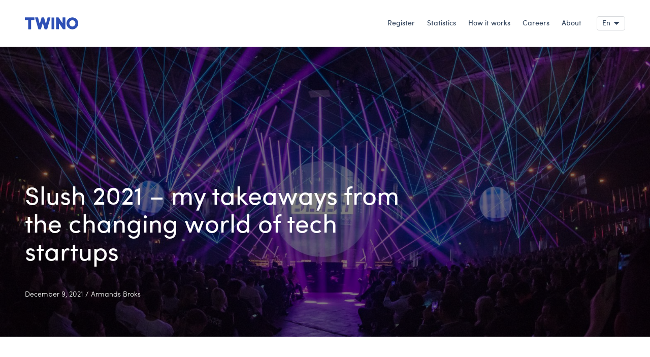

--- FILE ---
content_type: text/html; charset=UTF-8
request_url: https://blog.twino.eu/slush-2021-my-takeaways-from-the-changing-world-of-tech-startups/
body_size: 10076
content:
<!doctype html>
<html lang="en-US">
<head>
	<!-- Google Tag Manager -->
<script>(function(w,d,s,l,i){w[l]=w[l]||[];w[l].push({'gtm.start':
new Date().getTime(),event:'gtm.js'});var f=d.getElementsByTagName(s)[0],
j=d.createElement(s),dl=l!='dataLayer'?'&l='+l:'';j.async=true;j.src=
'https://www.googletagmanager.com/gtm.js?id='+i+dl;f.parentNode.insertBefore(j,f);
})(window,document,'script','dataLayer','GTM-M7VX8S');</script>
<!-- End Google Tag Manager -->
	<meta charset="UTF-8" />
	<meta name="viewport" content="width=device-width, initial-scale=1" />
	<link rel="profile" href="https://gmpg.org/xfn/11" />
	<link rel="stylesheet" href="https://use.typekit.net/cst1itd.css">
	<title>Slush 2021 – my takeaways from the changing world of tech startups &#8211; Blog</title>
<link rel="alternate" hreflang="en" href="https://blog.twino.eu/slush-2021-my-takeaways-from-the-changing-world-of-tech-startups/" />
<link rel='dns-prefetch' href='//s.w.org' />
<link rel="alternate" type="application/rss+xml" title="Blog &raquo; Feed" href="https://blog.twino.eu/feed/" />
<link rel="alternate" type="application/rss+xml" title="Blog &raquo; Comments Feed" href="https://blog.twino.eu/comments/feed/" />
<link rel="alternate" type="application/rss+xml" title="Blog &raquo; Slush 2021 – my takeaways from the changing world of tech startups Comments Feed" href="https://blog.twino.eu/slush-2021-my-takeaways-from-the-changing-world-of-tech-startups/feed/" />
		<script type="text/javascript">
			window._wpemojiSettings = {"baseUrl":"https:\/\/s.w.org\/images\/core\/emoji\/12.0.0-1\/72x72\/","ext":".png","svgUrl":"https:\/\/s.w.org\/images\/core\/emoji\/12.0.0-1\/svg\/","svgExt":".svg","source":{"concatemoji":"https:\/\/blog.twino.eu\/wp-includes\/js\/wp-emoji-release.min.js?ver=5.2.3"}};
			!function(a,b,c){function d(a,b){var c=String.fromCharCode;l.clearRect(0,0,k.width,k.height),l.fillText(c.apply(this,a),0,0);var d=k.toDataURL();l.clearRect(0,0,k.width,k.height),l.fillText(c.apply(this,b),0,0);var e=k.toDataURL();return d===e}function e(a){var b;if(!l||!l.fillText)return!1;switch(l.textBaseline="top",l.font="600 32px Arial",a){case"flag":return!(b=d([55356,56826,55356,56819],[55356,56826,8203,55356,56819]))&&(b=d([55356,57332,56128,56423,56128,56418,56128,56421,56128,56430,56128,56423,56128,56447],[55356,57332,8203,56128,56423,8203,56128,56418,8203,56128,56421,8203,56128,56430,8203,56128,56423,8203,56128,56447]),!b);case"emoji":return b=d([55357,56424,55356,57342,8205,55358,56605,8205,55357,56424,55356,57340],[55357,56424,55356,57342,8203,55358,56605,8203,55357,56424,55356,57340]),!b}return!1}function f(a){var c=b.createElement("script");c.src=a,c.defer=c.type="text/javascript",b.getElementsByTagName("head")[0].appendChild(c)}var g,h,i,j,k=b.createElement("canvas"),l=k.getContext&&k.getContext("2d");for(j=Array("flag","emoji"),c.supports={everything:!0,everythingExceptFlag:!0},i=0;i<j.length;i++)c.supports[j[i]]=e(j[i]),c.supports.everything=c.supports.everything&&c.supports[j[i]],"flag"!==j[i]&&(c.supports.everythingExceptFlag=c.supports.everythingExceptFlag&&c.supports[j[i]]);c.supports.everythingExceptFlag=c.supports.everythingExceptFlag&&!c.supports.flag,c.DOMReady=!1,c.readyCallback=function(){c.DOMReady=!0},c.supports.everything||(h=function(){c.readyCallback()},b.addEventListener?(b.addEventListener("DOMContentLoaded",h,!1),a.addEventListener("load",h,!1)):(a.attachEvent("onload",h),b.attachEvent("onreadystatechange",function(){"complete"===b.readyState&&c.readyCallback()})),g=c.source||{},g.concatemoji?f(g.concatemoji):g.wpemoji&&g.twemoji&&(f(g.twemoji),f(g.wpemoji)))}(window,document,window._wpemojiSettings);
		</script>
		<style type="text/css">
img.wp-smiley,
img.emoji {
	display: inline !important;
	border: none !important;
	box-shadow: none !important;
	height: 1em !important;
	width: 1em !important;
	margin: 0 .07em !important;
	vertical-align: -0.1em !important;
	background: none !important;
	padding: 0 !important;
}
</style>
	<link rel='stylesheet' id='wp-block-library-css'  href='https://blog.twino.eu/wp-includes/css/dist/block-library/style.min.css?ver=5.2.3' type='text/css' media='all' />
<link rel='stylesheet' id='wp-block-library-theme-css'  href='https://blog.twino.eu/wp-includes/css/dist/block-library/theme.min.css?ver=5.2.3' type='text/css' media='all' />
<link rel='stylesheet' id='mpp_gutenberg-css'  href='https://blog.twino.eu/wp-content/plugins/metronet-profile-picture/dist/blocks.style.build.css?ver=2.3.5' type='text/css' media='all' />
<link rel='stylesheet' id='socialsnap-styles-css'  href='https://blog.twino.eu/wp-content/plugins/socialsnap/assets/css/socialsnap.css?ver=1.1.5.5' type='text/css' media='all' />
<link rel='stylesheet' id='wpml-legacy-dropdown-0-css'  href='//blog.twino.eu/wp-content/plugins/sitepress-multilingual-cms/templates/language-switchers/legacy-dropdown/style.css?ver=1' type='text/css' media='all' />
<link rel='stylesheet' id='twinoblog-style-css'  href='https://blog.twino.eu/wp-content/themes/twino-blog/assets/css-min/min.style.css?ver=5.2.3' type='text/css' media='all' />
<script type='text/javascript' src='https://blog.twino.eu/wp-includes/js/jquery/jquery.js?ver=1.12.4-wp'></script>
<script type='text/javascript' src='https://blog.twino.eu/wp-includes/js/jquery/jquery-migrate.min.js?ver=1.4.1'></script>
<script type='text/javascript' src='https://blog.twino.eu/wp-content/plugins/sitepress-multilingual-cms/res/js/jquery.cookie.js?ver=4.2.8'></script>
<script type='text/javascript'>
/* <![CDATA[ */
var wpml_cookies = {"_icl_current_language":{"value":"en","expires":1,"path":"\/"}};
var wpml_cookies = {"_icl_current_language":{"value":"en","expires":1,"path":"\/"}};
/* ]]> */
</script>
<script type='text/javascript' src='https://blog.twino.eu/wp-content/plugins/sitepress-multilingual-cms/res/js/cookies/language-cookie.js?ver=4.2.8'></script>
<script type='text/javascript' src='//blog.twino.eu/wp-content/plugins/sitepress-multilingual-cms/templates/language-switchers/legacy-dropdown/script.js?ver=1'></script>
<script type='text/javascript'>
/* <![CDATA[ */
var translate = {"gallery":"Gallery","view":"View","a_value":"10"};
/* ]]> */
</script>
<script type='text/javascript' src='https://blog.twino.eu/wp-content/themes/twino-blog/assets/js/translations.js?ver=5.2.3'></script>
<link rel='https://api.w.org/' href='https://blog.twino.eu/wp-json/' />
<link rel="EditURI" type="application/rsd+xml" title="RSD" href="https://blog.twino.eu/xmlrpc.php?rsd" />
<link rel="wlwmanifest" type="application/wlwmanifest+xml" href="https://blog.twino.eu/wp-includes/wlwmanifest.xml" /> 
<link rel='prev' title='Why we need to infect more kids with the reading bug' href='https://blog.twino.eu/why-we-need-to-infect-more-kids-with-the-reading-bug/' />
<link rel='next' title='2021 – the year of accomplished missions and new heights for TWINO' href='https://blog.twino.eu/2021-the-year-of-accomplished-missions-and-new-heights-for-twino/' />
<meta name="generator" content="WordPress 5.2.3" />
<link rel="canonical" href="https://blog.twino.eu/slush-2021-my-takeaways-from-the-changing-world-of-tech-startups/" />
<link rel='shortlink' href='https://blog.twino.eu/?p=2199' />
<link rel="alternate" type="application/json+oembed" href="https://blog.twino.eu/wp-json/oembed/1.0/embed?url=https%3A%2F%2Fblog.twino.eu%2Fslush-2021-my-takeaways-from-the-changing-world-of-tech-startups%2F" />
<link rel="alternate" type="text/xml+oembed" href="https://blog.twino.eu/wp-json/oembed/1.0/embed?url=https%3A%2F%2Fblog.twino.eu%2Fslush-2021-my-takeaways-from-the-changing-world-of-tech-startups%2F&#038;format=xml" />
<meta name="generator" content="WPML ver:4.2.8 stt:1,3,31,2;" />
<link rel="pingback" href="https://blog.twino.eu/xmlrpc.php"><link rel="icon" href="https://blog.twino.eu/wp-content/uploads/2025/09/cropped-logo_twino-32x32.png" sizes="32x32" />
<link rel="icon" href="https://blog.twino.eu/wp-content/uploads/2025/09/cropped-logo_twino-192x192.png" sizes="192x192" />
<link rel="apple-touch-icon-precomposed" href="https://blog.twino.eu/wp-content/uploads/2025/09/cropped-logo_twino-180x180.png" />
<meta name="msapplication-TileImage" content="https://blog.twino.eu/wp-content/uploads/2025/09/cropped-logo_twino-270x270.png" />
</head>

<body class="post-template-default single single-post postid-2199 single-format-standard wp-embed-responsive">
	<!-- Google Tag Manager (noscript) -->
<noscript><iframe src="https://www.googletagmanager.com/ns.html?id=GTM-M7VX8S"
height="0" width="0" style="display:none;visibility:hidden"></iframe></noscript>
<!-- End Google Tag Manager (noscript) -->

<div id="page" class="site">

	<div class="site-header">
		<div class="site-branding">

	<div class="site-logo">
		<a href="https://blog.twino.eu">
			<svg xmlns="http://www.w3.org/2000/svg" width="105" height="24" viewBox="0 0 105 24"><g><g><path fill="#2E50B6" d="M11.788 23.636c.192 0 .343-.15.345-.352V6.038c0-.282.23-.512.51-.512l5.738-.008c.19 0 .344-.155.344-.346V.625A.346.346 0 0 0 18.38.28H.344a.347.347 0 0 0-.343.372v4.521c0 .19.148.34.331.345h4.326l1.414.008c.281 0 .51.23.51.505l.01.298-.001 16.955.001.022c.008.185.159.33.344.33zm63.444-.044h4.138a.347.347 0 0 0 .34-.345V.717a.296.296 0 0 0-.006-.064.347.347 0 0 0-.339-.282h-4.76a.348.348 0 0 0-.345.344l.001.023v9.634a.362.362 0 0 1 .002.039c0 .303-.204.55-.506.55a.545.545 0 0 1-.485-.296L66.612.556a.34.34 0 0 0-.305-.185h-4.42a.348.348 0 0 0-.343.346v22.545c.01.185.16.33.344.33h4.762a.346.346 0 0 0 .343-.359s-.002-10.17-.001-10.173c.012-.294.21-.525.505-.525.203 0 .408.11.503.29l6.945 10.607.012.02c.067.088.167.14.275.14m-31.618.12a.344.344 0 0 0 .34-.29l.006-.023 6.4-22.6a.346.346 0 0 0-.009-.205.346.346 0 0 0-.314-.229h-5.012c-.005 0-.016 0-.026-.002a.34.34 0 0 0-.342.295l-2.783 10.877c-.002.008-.047.015-.05.023-.067.235-.237.354-.484.354-.267 0-.448-.147-.495-.41L37.735.58a.345.345 0 0 0-.338-.279H33.2c-.15 0-.28.097-.326.243l-.012.044-3.107 10.995c-.076.224-.242.333-.477.333-.27 0-.458-.159-.499-.427L25.937.64a.347.347 0 0 0-.296-.277l-.034-.002h-.01l-.022.003a.163.163 0 0 1-.023.001h-5.084a.344.344 0 0 0-.335.319v.04a.34.34 0 0 0 .008.065l6.418 22.665a.343.343 0 0 0 .332.259h4.388a.346.346 0 0 0 .341-.298.486.486 0 0 1 .006-.027l3.113-10.705c.048-.26.232-.406.495-.406.232 0 .397.105.471.317l3.15 10.823.005.02a.34.34 0 0 0 .334.275zm14.165-.103c.19 0 .345-.155.345-.345V.734a.36.36 0 0 0-.009-.072.345.345 0 0 0-.337-.273h-4.856c-.183 0-.334.145-.343.346V23.28c.01.184.16.329.343.329zm35.75-17.764c1.614 0 3.124.643 4.252 1.81a6.245 6.245 0 0 1 1.746 4.368c0 1.65-.62 3.195-1.745 4.35a5.887 5.887 0 0 1-4.252 1.796c-3.345 0-5.965-2.7-5.965-6.146 0-1.655.615-3.207 1.731-4.37a5.822 5.822 0 0 1 4.234-1.808m0 17.884a11.42 11.42 0 0 0 8.218-3.444c2.163-2.204 3.355-5.139 3.355-8.262 0-3.149-1.192-6.097-3.355-8.303C99.575 1.506 96.656.286 93.53.286c-3.113 0-6.022 1.22-8.19 3.434-2.161 2.207-3.35 5.156-3.35 8.303 0 3.121 1.189 6.056 3.35 8.262a11.377 11.377 0 0 0 8.19 3.444"/></g></g></svg>
		</a>
	</div>

	<nav id="site-navigation" class="main-navigation">
		<div class="menu-menu-container"><ul id="menu-menu" class="main-menu"><li id="menu-item-829" class="menu-item menu-item-type-custom menu-item-object-custom menu-item-829"><a href="https://www.twino.eu/en/register/">Register</a></li>
<li id="menu-item-72" class="menu-item menu-item-type-custom menu-item-object-custom menu-item-72"><a href="https://www.twino.eu/en/statistics">Statistics</a></li>
<li id="menu-item-73" class="menu-item menu-item-type-custom menu-item-object-custom menu-item-73"><a href="https://www.twino.eu/en/how-it-works/registration">How it works</a></li>
<li id="menu-item-74" class="menu-item menu-item-type-custom menu-item-object-custom menu-item-74"><a href="https://www.twino.eu/en/career/join-twino">Careers</a></li>
<li id="menu-item-75" class="menu-item menu-item-type-custom menu-item-object-custom menu-item-75"><a href="https://www.twino.eu/en/about/quick-facts">About</a></li>
</ul></div>
		<div class="language">

            <p class="js-show-language-dropdown">Choose Language</p>
			
<div
	 class="wpml-ls-statics-shortcode_actions wpml-ls wpml-ls-legacy-dropdown js-wpml-ls-legacy-dropdown">
	<ul>

		<li tabindex="0" class="wpml-ls-slot-shortcode_actions wpml-ls-item wpml-ls-item-en wpml-ls-current-language wpml-ls-first-item wpml-ls-last-item wpml-ls-item-legacy-dropdown">
			<a href="#" class="js-wpml-ls-item-toggle wpml-ls-item-toggle"><span class="wpml-ls-native">En</span></a>

			<ul class="wpml-ls-sub-menu">
							</ul>

		</li>

	</ul>
</div>		</div>
	</nav>

    <div class="menu-icon open js-menu-open">
        <span></span>
    </div>

</div><!-- .site-branding -->
	</div>

	<div id="content" class="site-content">

	<section id="primary" class="content-area full-width">
		<main id="main" class="site-main single">

			
<article id="post-2199" class="post-2199 post type-post status-publish format-standard has-post-thumbnail hentry category-fintech-inspiration entry">

    <!-- Featured Image -->
    <div class="featured-image" style="background-image: url('https://blog.twino.eu/wp-content/uploads/2021/12/26987077109_dee06e5e1c_o-1568x1046.jpg')">
        <div class="overlay"></div>

        <div class="content-area">
            <h2>Slush 2021 – my takeaways from the changing world of tech startups</h2>
            <p><span class="posted-on"><a href="https://blog.twino.eu/slush-2021-my-takeaways-from-the-changing-world-of-tech-startups/" rel="bookmark"><time class="entry-date published" datetime="2021-12-09T12:36:28+02:00">December 9, 2021</time></a></span> / <span class="screen-reader-text">Posted by</span><span class="author vcard"><a class="url fn n" href="https://blog.twino.eu/author/armands/">Armands Broks</a></span></p>
        </div>
    </div>


    <div class="content-area content">
        <!-- Content  -->
        <div class="entry-content ">
            
<p>It&#8217;s been a while since large in-person events were a casual part of our everyday lives. And even though quite many conferences and gatherings have returned to in-person format in 2021, visiting one still feels like a special occasion.</p>



<p>Maybe that&#8217;s the reason I&#8217;ve waited a while to share my takeaways from this year&#8217;s Slush – that and winter&#8217;s cold, which we&#8217;ve recently welcomed here in Latvia. But without further ado – here are my main takeaways from Slush 2021.</p>



<ul><li><strong>Your industry is changing as we speak.&nbsp;</strong></li></ul>



<p><strong>One day you&#8217;re the new kid on the block, the next day – an old-school has-been.</strong> And if you want to hold on to that cutting-edge persona, you need to keep your eyes open and never stop innovating.</p>



<p>I witnessed a great example of the fast-paced change of industries at Slush. Two delivery unicorns, Bolt and Wolt, each took the stage to share their success stories. But while the audience, myself included, was receiving a dose of business inspiration – on a parallel stage, another startup, Wing, was introducing their drone delivery service for food.</p>



<p>While Bolt and Wolt may be huge at the moment, the question is – how long until someone more innovative arrives and takes the throne?</p>



<p>Regardless of your business battlefield, remember that <strong>you can never be too prepared for the future, especially now</strong>.</p>



<ul><li><strong>The world of investments is shifting.</strong></li></ul>



<p>Funding has never been easier to get. All you need is a decent idea, and the chances of meeting an investor willing to fund your startup will likely be in your favor.</p>



<p>However, <strong>money isn&#8217;t the only investment type available</strong>. I&#8217;m genuinely happy to see more investors <strong>sharing their knowledge</strong> besides their finances.</p>



<p>In my opinion, the value of knowledge and experience in entrepreneurship hasn&#8217;t been recognized enough. And to see that this knowledge is becoming increasingly valued in the world of investing is remarkable.</p>



<ul><li><strong>Everyone is struggling to attract a talented workforce.</strong></li></ul>



<p>Slush 2021 highlighted that talent attraction is something most tech businesses have difficulties with. Due to the recent shift in work conditions (howdy, remote work) and the rapid growth of the tech sector imposed by the pandemic, <strong>struggling to attract the best talent is a hot topic in the tech business world.</strong></p>



<p>But engaging founders and CEOs more in the hiring process could be <strong>a possible solution</strong>.</p>



<p>I used to spend at least half of my time scouting for new talent, but with time I stepped aside from operational tasks, including talent attraction. However, after seeing this major struggle among many businesses in this year&#8217;s Slush, I&#8217;m sure that I need to devote much more time looking for great additions to my team.</p>



<p><strong>Bonus takeaway: driverless cars are a closer reality than you may think.</strong></p>



<p>I was incredibly awed by the <strong>development of the driverless industry</strong>, which was widely presented at this year&#8217;s Slush.</p>



<p>Even though many tech things we only dreamed about in the past have already become a reality, I was still surprised to find out that driverless cars aren&#8217;t just a sci-fi movie thing anymore. In no time, they will be our reality.</p>
		<div class="ss-inline-share-wrapper ss-left-inline-content ss-large-icons ss-rectangle-icons ss-without-labels">

						
			<div class="ss-inline-share-content">
				
								
		<ul class="ss-social-icons-container">

							<li class="">

					
						
						<a href="#" data-ss-ss-link="https://www.facebook.com/sharer.php?t=Slush%202021%20%E2%80%93%20my%20takeaways%20from%20the%20changing%20world%20of%20tech%20startups&#038;u=https%3A%2F%2Fblog.twino.eu%2Fslush-2021-my-takeaways-from-the-changing-world-of-tech-startups%2F" class="ss-facebook-color" rel="nofollow"  data-ss-ss-network-id="facebook" data-ss-ss-post-id="2199" data-ss-ss-location="inline_content" data-ss-ss-permalink="https://blog.twino.eu/slush-2021-my-takeaways-from-the-changing-world-of-tech-startups/" data-ss-ss-type="share" data-has-api="true">
					
						<span class="ss-share-network-content">
							<i class="ss ss-facebook"></i>

							
						</span>

											</a>
					
									</li>
							<li class="">

					
						
						<a href="#" data-ss-ss-link="https://twitter.com/intent/tweet?text=Slush+2021+%E2%80%93+my+takeaways+from+the+changing+world+of+tech+startups&#038;url=https%3A%2F%2Fblog.twino.eu%2Fslush-2021-my-takeaways-from-the-changing-world-of-tech-startups%2F" class="ss-twitter-color" rel="nofollow"  data-ss-ss-network-id="twitter" data-ss-ss-post-id="2199" data-ss-ss-location="inline_content" data-ss-ss-permalink="https://blog.twino.eu/slush-2021-my-takeaways-from-the-changing-world-of-tech-startups/" data-ss-ss-type="share">
					
						<span class="ss-share-network-content">
							<i class="ss ss-twitter"></i>

							
						</span>

											</a>
					
									</li>
							<li class="">

					
						
						<a href="#" data-ss-ss-link="https://www.linkedin.com/shareArticle?title=Slush%202021%20%E2%80%93%20my%20takeaways%20from%20the%20changing%20world%20of%20tech%20startups&#038;url=https%3A%2F%2Fblog.twino.eu%2Fslush-2021-my-takeaways-from-the-changing-world-of-tech-startups%2F&#038;mini=true" class="ss-linkedin-color" rel="nofollow"  data-ss-ss-network-id="linkedin" data-ss-ss-post-id="2199" data-ss-ss-location="inline_content" data-ss-ss-permalink="https://blog.twino.eu/slush-2021-my-takeaways-from-the-changing-world-of-tech-startups/" data-ss-ss-type="share">
					
						<span class="ss-share-network-content">
							<i class="ss ss-linkedin"></i>

							
						</span>

											</a>
					
									</li>
							<li class="">

					
						
						<a href="#" data-ss-ss-link="mailto:?body=https%3A%2F%2Fblog.twino.eu%2Fslush-2021-my-takeaways-from-the-changing-world-of-tech-startups%2F&#038;subject=Slush%202021%20%E2%80%93%20my%20takeaways%20from%20the%20changing%20world%20of%20tech%20startups" class="ss-envelope-color" rel="nofollow"  data-ss-ss-network-id="envelope" data-ss-ss-post-id="2199" data-ss-ss-location="inline_content" data-ss-ss-permalink="https://blog.twino.eu/slush-2021-my-takeaways-from-the-changing-world-of-tech-startups/" data-ss-ss-type="share">
					
						<span class="ss-share-network-content">
							<i class="ss ss-envelope"></i>

							
						</span>

											</a>
					
									</li>
			
					</ul>
					
			</div><!-- END .ss-inline-share-content -->
		</div><!-- END .ss-inline-share-wrapper -->
		
            <div class="footer-sidebar">
                <section id="custom_html-2" class="widget_text widget widget_custom_html"><div class="textwidget custom-html-widget"></div></section>            </div>
        </div>
        <!-- Sidebar-->
        <div class="sidebar">
                <div class="author-bio">

        <div>
            <div class="author-img">
                <img width="150" height="150" src="https://blog.twino.eu/wp-content/uploads/2019/11/6153-150x150.png" class="attachment-thumbnail size-thumbnail" alt="Alternative Text" />            </div>

            <div class="author-description">
                <h2 class="author-title">Armands Broks</h2>

                <span>TWINO Group founder and owner</span>

                <p>As company owner and founder Armands drives Group long-term strategy as well as works on new business direction development. 

Armands gains new entrepreneurship expertise every time TWINO enters a new market or launches a new product or business direction, and that gives him the understanding of the global business thinking, values and opportunities.</p>
            </div>
        </div>

        <div class="author-link">
            <a class="btn" href="https://blog.twino.eu/author/armands/"
               rel="author">
                View more posts            </a>
        </div>
    </div>
            
<aside id="secondary" class="widget-area" role="complementary">
    <section id="custom_html-2" class="widget_text widget widget_custom_html"><div class="textwidget custom-html-widget"></div></section></aside><!-- #secondary -->        </div>
    </div>





    <!-- Author bio -->

    <div class="author-bio-wrap">
            <div class="author-bio">

        <div>
            <div class="author-img">
                <img width="150" height="150" src="https://blog.twino.eu/wp-content/uploads/2019/11/6153-150x150.png" class="attachment-thumbnail size-thumbnail" alt="Alternative Text" />            </div>

            <div class="author-description">
                <h2 class="author-title">Armands Broks</h2>

                <span>TWINO Group founder and owner</span>

                <p>As company owner and founder Armands drives Group long-term strategy as well as works on new business direction development. 

Armands gains new entrepreneurship expertise every time TWINO enters a new market or launches a new product or business direction, and that gives him the understanding of the global business thinking, values and opportunities.</p>
            </div>
        </div>

        <div class="author-link">
            <a class="btn" href="https://blog.twino.eu/author/armands/"
               rel="author">
                View more posts            </a>
        </div>
    </div>
    </div>

</article>

		</main><!-- #main -->
	</section><!-- #primary -->


</div><!-- #content -->

<footer class="footer">
    <div class="footer__content">
        <div class="social">
            <h4 class="social__heading">Follow us</h4>
            <div class="menu-social-en-container"><ul id="menu-social-en" class="social-links-menu"><li id="menu-item-83" class="menu-item menu-item-type-custom menu-item-object-custom menu-item-83"><a href="https://www.facebook.com/TWINOeu/"><span class="screen-reader-text">facebook</span><svg class="svg-icon" width="26" height="26" aria-hidden="true" role="img" focusable="false" viewBox="0 0 24 24" version="1.1" xmlns="http://www.w3.org/2000/svg" xmlns:xlink="http://www.w3.org/1999/xlink"><path d="M20.007,3H3.993C3.445,3,3,3.445,3,3.993v16.013C3,20.555,3.445,21,3.993,21h8.621v-6.971h-2.346v-2.717h2.346V9.31 c0-2.325,1.42-3.591,3.494-3.591c0.993,0,1.847,0.074,2.096,0.107v2.43l-1.438,0.001c-1.128,0-1.346,0.536-1.346,1.323v1.734h2.69 l-0.35,2.717h-2.34V21h4.587C20.555,21,21,20.555,21,20.007V3.993C21,3.445,20.555,3,20.007,3z"></path></svg></a></li>
<li id="menu-item-84" class="menu-item menu-item-type-custom menu-item-object-custom menu-item-84"><a href="https://twitter.com/TWINO_eu"><span class="screen-reader-text">twitter</span><svg class="svg-icon" width="26" height="26" aria-hidden="true" role="img" focusable="false" viewBox="0 0 24 24" version="1.1" xmlns="http://www.w3.org/2000/svg" xmlns:xlink="http://www.w3.org/1999/xlink"><path d="M22.23,5.924c-0.736,0.326-1.527,0.547-2.357,0.646c0.847-0.508,1.498-1.312,1.804-2.27 c-0.793,0.47-1.671,0.812-2.606,0.996C18.324,4.498,17.257,4,16.077,4c-2.266,0-4.103,1.837-4.103,4.103 c0,0.322,0.036,0.635,0.106,0.935C8.67,8.867,5.647,7.234,3.623,4.751C3.27,5.357,3.067,6.062,3.067,6.814 c0,1.424,0.724,2.679,1.825,3.415c-0.673-0.021-1.305-0.206-1.859-0.513c0,0.017,0,0.034,0,0.052c0,1.988,1.414,3.647,3.292,4.023 c-0.344,0.094-0.707,0.144-1.081,0.144c-0.264,0-0.521-0.026-0.772-0.074c0.522,1.63,2.038,2.816,3.833,2.85 c-1.404,1.1-3.174,1.756-5.096,1.756c-0.331,0-0.658-0.019-0.979-0.057c1.816,1.164,3.973,1.843,6.29,1.843 c7.547,0,11.675-6.252,11.675-11.675c0-0.178-0.004-0.355-0.012-0.531C20.985,7.47,21.68,6.747,22.23,5.924z"></path></svg></a></li>
<li id="menu-item-85" class="menu-item menu-item-type-custom menu-item-object-custom menu-item-85"><a href="https://www.instagram.com/twino_eu/"><span class="screen-reader-text">instagram</span><svg class="svg-icon" width="26" height="26" aria-hidden="true" role="img" focusable="false" viewBox="0 0 24 24" version="1.1" xmlns="http://www.w3.org/2000/svg" xmlns:xlink="http://www.w3.org/1999/xlink"><path d="M12,4.622c2.403,0,2.688,0.009,3.637,0.052c0.877,0.04,1.354,0.187,1.671,0.31c0.42,0.163,0.72,0.358,1.035,0.673 c0.315,0.315,0.51,0.615,0.673,1.035c0.123,0.317,0.27,0.794,0.31,1.671c0.043,0.949,0.052,1.234,0.052,3.637 s-0.009,2.688-0.052,3.637c-0.04,0.877-0.187,1.354-0.31,1.671c-0.163,0.42-0.358,0.72-0.673,1.035 c-0.315,0.315-0.615,0.51-1.035,0.673c-0.317,0.123-0.794,0.27-1.671,0.31c-0.949,0.043-1.233,0.052-3.637,0.052 s-2.688-0.009-3.637-0.052c-0.877-0.04-1.354-0.187-1.671-0.31c-0.42-0.163-0.72-0.358-1.035-0.673 c-0.315-0.315-0.51-0.615-0.673-1.035c-0.123-0.317-0.27-0.794-0.31-1.671C4.631,14.688,4.622,14.403,4.622,12 s0.009-2.688,0.052-3.637c0.04-0.877,0.187-1.354,0.31-1.671c0.163-0.42,0.358-0.72,0.673-1.035 c0.315-0.315,0.615-0.51,1.035-0.673c0.317-0.123,0.794-0.27,1.671-0.31C9.312,4.631,9.597,4.622,12,4.622 M12,3 C9.556,3,9.249,3.01,8.289,3.054C7.331,3.098,6.677,3.25,6.105,3.472C5.513,3.702,5.011,4.01,4.511,4.511 c-0.5,0.5-0.808,1.002-1.038,1.594C3.25,6.677,3.098,7.331,3.054,8.289C3.01,9.249,3,9.556,3,12c0,2.444,0.01,2.751,0.054,3.711 c0.044,0.958,0.196,1.612,0.418,2.185c0.23,0.592,0.538,1.094,1.038,1.594c0.5,0.5,1.002,0.808,1.594,1.038 c0.572,0.222,1.227,0.375,2.185,0.418C9.249,20.99,9.556,21,12,21s2.751-0.01,3.711-0.054c0.958-0.044,1.612-0.196,2.185-0.418 c0.592-0.23,1.094-0.538,1.594-1.038c0.5-0.5,0.808-1.002,1.038-1.594c0.222-0.572,0.375-1.227,0.418-2.185 C20.99,14.751,21,14.444,21,12s-0.01-2.751-0.054-3.711c-0.044-0.958-0.196-1.612-0.418-2.185c-0.23-0.592-0.538-1.094-1.038-1.594 c-0.5-0.5-1.002-0.808-1.594-1.038c-0.572-0.222-1.227-0.375-2.185-0.418C14.751,3.01,14.444,3,12,3L12,3z M12,7.378 c-2.552,0-4.622,2.069-4.622,4.622S9.448,16.622,12,16.622s4.622-2.069,4.622-4.622S14.552,7.378,12,7.378z M12,15 c-1.657,0-3-1.343-3-3s1.343-3,3-3s3,1.343,3,3S13.657,15,12,15z M16.804,6.116c-0.596,0-1.08,0.484-1.08,1.08 s0.484,1.08,1.08,1.08c0.596,0,1.08-0.484,1.08-1.08S17.401,6.116,16.804,6.116z"></path></svg></a></li>
</ul></div>        </div>

        <div class="about">
            <h4 class="about__heading">Company</h4>
            <div class="menu-footer-en-container"><ul id="menu-footer-en" class="investInfo__link"><li id="menu-item-387" class="menu-item menu-item-type-custom menu-item-object-custom menu-item-387"><a href="https://www.twino.eu/en/about/quick-facts">About TWINO</a></li>
<li id="menu-item-388" class="menu-item menu-item-type-custom menu-item-object-custom menu-item-388"><a href="https://www.twino.eu/en/statistics">Statistics</a></li>
</ul></div>        </div>
        <div class="investInfo">
            <h4 class="investInfo__heading">Invest</h4>
            <div class="menu-footer-1-en-container"><ul id="menu-footer-1-en" class="footer-menu"><li id="menu-item-391" class="menu-item menu-item-type-custom menu-item-object-custom menu-item-391"><a href="https://www.twino.eu/en/how-it-works/registration">How it works</a></li>
<li id="menu-item-392" class="menu-item menu-item-type-custom menu-item-object-custom menu-item-392"><a href="https://www.twino.eu/en/fees">Fees</a></li>
<li id="menu-item-393" class="menu-item menu-item-type-custom menu-item-object-custom menu-item-393"><a href="https://www.twino.eu/ws/public/terms-and-conditions-new-agreement-stream?lang=en">User agreement</a></li>
<li id="menu-item-394" class="menu-item menu-item-type-custom menu-item-object-custom menu-item-394"><a href="https://www.twino.eu/en/privacy-policy">Privacy Policy</a></li>
</ul></div>        </div>
        <div class="contacts">
            <h4 class="contacts__heading">Support</h4>
            <div class="menu-footer-2-en-container"><ul id="menu-footer-2-en" class="footer-menu"><li id="menu-item-399" class="menu-item menu-item-type-custom menu-item-object-custom menu-item-399"><a href="https://www.twino.eu/en/contacts">Contacts</a></li>
</ul></div>            <a class="contacts__link" href="/cdn-cgi/l/email-protection#4920272f26093d3e202726672c3c"><span class="__cf_email__" data-cfemail="d6bfb8b0b996a2a1bfb8b9f8b3a3">[email&#160;protected]</span></a>
        </div>
    </div>
    <p class="footer__copyright">

        Copyright © 2023 AS TWINO. All rights reserved.    </p>
</footer>
</div>


<script data-cfasync="false" src="/cdn-cgi/scripts/5c5dd728/cloudflare-static/email-decode.min.js"></script><script type='text/javascript' src='https://blog.twino.eu/wp-content/plugins/metronet-profile-picture/js/mpp-frontend.js?ver=2.3.5'></script>
<script type='text/javascript'>
/* <![CDATA[ */
var socialsnap_script = {"ajaxurl":"https:\/\/blog.twino.eu\/wp-admin\/admin-ajax.php","on_media_width":"250","on_media_height":"250","nonce":"a6a459895c","post_id":"2199"};
/* ]]> */
</script>
<script type='text/javascript' src='https://blog.twino.eu/wp-content/plugins/socialsnap/assets/js/socialsnap.js?ver=1.1.5.5'></script>
<script type='text/javascript' src='https://blog.twino.eu/wp-content/themes/twino-blog/assets/js-min/all.min.js?ver=1.0'></script>
<script type='text/javascript'>
/* <![CDATA[ */
var bobz = {"nonce":"0150ca906f","ajax_url":"https:\/\/blog.twino.eu\/wp-admin\/admin-ajax.php"};
/* ]]> */
</script>
<script type='text/javascript' src='https://blog.twino.eu/wp-content/themes/twino-blog/assets/js/tuts.js?ver=1.0'></script>
<script type='text/javascript' src='https://blog.twino.eu/wp-includes/js/wp-embed.min.js?ver=5.2.3'></script>

		<div id="ss-copy-popup" class="ss-popup-overlay">
			<div class="ss-popup">
				
				<div class="ss-popup-heading">
					<span>Copy link</span>
					<a href="#" id="ss-close-share-networks-modal" class="ss-close-modal" rel="nofollow"><i class="ss ss-close"></i></a>
				</div><!-- END .ss-popup-heading -->

				<div class="ss-popup-content">

					<div class="ss-copy-action">
						<input type="text" readonly="readonly" value="https://blog.twino.eu/slush-2021-my-takeaways-from-the-changing-world-of-tech-startups/" class="ss-copy-action-field" />
						<a href="#" class="ss-button" rel="nofollow">Copy<span class="ss-share-network-tooltip">Copied</span></a>
						<i class="ss ss-copy"></i>
					</div><!-- END .ss-copy-action -->

					<div class="ss-powered-by">Powered by <a href="https://socialsnap.com/?utm_source=WordPress&utm_medium=link&utm_campaign=inthewild" target="_blank" rel="nofollow noopener"><i class="ss ss-socialsnap"></i>Social Snap</a></div><!-- END .ss-powered-by -->
				</div><!-- END .ss-popup-content -->
			</div><!-- END .ss-popup -->
		</div><!-- END #ss-copy-popup -->

		
</body>
</html>


--- FILE ---
content_type: text/css
request_url: https://blog.twino.eu/wp-content/themes/twino-blog/assets/css-min/min.style.css?ver=5.2.3
body_size: 460177
content:
img,sub,sup{position:relative}button,hr,input{overflow:visible}img,legend{max-width:100%}progress,sub,sup{vertical-align:baseline}pre,textarea{overflow:auto}.footer a,.main-menu li a,.main-navigation.open .main-menu li a,a,a:active,a:focus,a:hover,ins,mark{text-decoration:none}blockquote>p,table{margin:0 0 1rem}.slick-loading .slick-slide,.slick-loading .slick-track{visibility:hidden}@font-face{font-family:SofiaProExtraLight;src:url([data-uri])}@font-face{font-family:SofiaProLight;src:url([data-uri])}@font-face{font-family:SofiaProRegular;src:url([data-uri])}@font-face{font-family:SofiaProSemiBold;src:url([data-uri])}@font-face{font-family:SofiaProMedium;src:url([data-uri])}@font-face{font-family:SofiaProBold;src:url([data-uri])}/*! normalize.css v8.0.0 | MIT License | github.com/necolas/normalize.css */html{line-height:1.15;-webkit-text-size-adjust:100%}hr{-webkit-box-sizing:content-box;-moz-box-sizing:content-box;box-sizing:content-box;background-color:#7a8893;border:0;height:2px}a{background-color:transparent;color:#1fb2e5}abbr[title]{border-bottom:none;-webkit-text-decoration:underline dotted;-moz-text-decoration:underline dotted;text-decoration:underline dotted}b,strong{font-weight:bolder}code,kbd,samp{font-family:monospace,monospace;font-size:1em}small{font-size:80%}sub,sup{font-size:75%;line-height:0}sub{bottom:-.25em}sup{top:-.5em}img{border-style:none;height:auto}button,input,optgroup,select,textarea{font-size:100%;margin:0}button,select{text-transform:none}[type=button],[type=reset],[type=submit],button{-webkit-appearance:button}[type=button]::-moz-focus-inner,[type=reset]::-moz-focus-inner,[type=submit]::-moz-focus-inner,button::-moz-focus-inner{border-style:none;padding:0}[type=button]:-moz-focusring,[type=reset]:-moz-focusring,[type=submit]:-moz-focusring,button:-moz-focusring{outline:ButtonText dotted 1px}fieldset{padding:.35em .75em .625em}legend{-webkit-box-sizing:border-box;-moz-box-sizing:border-box;box-sizing:border-box;color:inherit;display:table;padding:0;white-space:normal}[type=checkbox],[type=radio]{-webkit-box-sizing:border-box;-moz-box-sizing:border-box;box-sizing:border-box;padding:0}[type=number]::-webkit-inner-spin-button,[type=number]::-webkit-outer-spin-button{height:auto}[type=search]{-webkit-appearance:textfield;outline-offset:-2px}[type=search]::-webkit-search-decoration{-webkit-appearance:none}::-webkit-file-upload-button{-webkit-appearance:button;font:inherit}body,button,h1,h2,h3,h4,h5,h6,input,optgroup,select,textarea{font-family:SofiaProRegular,serif;font-weight:400}details{display:block}summary{display:list-item}[hidden],template{display:none}.slick-list,.slick-slider,.slick-track{display:block;position:relative}html{font-size:16px;-webkit-box-sizing:border-box;-moz-box-sizing:border-box;box-sizing:border-box}body{color:#2e4059;font-size:1em;line-height:1.8;margin:0}button,input,optgroup,select,textarea{color:#2e4059;line-height:1.8}h1,h2,h3,h4,h5,h6{line-height:1.2;clear:both;margin:0}h1{font-family:SofiaProExtraLight;color:#2e4059;font-size:2.5rem;font-weight:200}h3,h4{font-weight:400}@media only screen and (min-width:768px){h1{font-size:5.625rem}}h2{font-size:1.6875em}@media only screen and (min-width:768px){h2{font-size:2.25em}}h3{color:#2e4059;font-size:30px}h4{font-size:1.25rem;color:#43536a;padding-bottom:.25rem}h5{font-size:.88889em}blockquote cite,h6{font-size:.71111em}p{-moz-osx-font-smoothing:grayscale}cite,dfn,em,i{font-style:italic}blockquote cite{font-style:normal;font-family:SofiaProRegular,serif;color:#7a8893}pre{font-size:.88889em;font-family:"Courier 10 Pitch",Courier,monospace;line-height:1.8}code,kbd,tt,var{font-size:.88889em;font-family:Menlo,monaco,Consolas,Lucida Console,monospace}abbr,acronym{border-bottom:1px dotted #666;cursor:help}ins,mark{background:#fff9c0}big{font-size:125%}*,:after,:before{-webkit-box-sizing:inherit;-moz-box-sizing:inherit;box-sizing:inherit}a:active,a:hover{color:#1691bb}ol,ul{padding-left:1rem}ul{list-style:disc}ul ul{list-style-type:circle}ol{list-style:decimal}li>ol,li>ul{padding-left:2rem}dt{font-weight:700}dd{margin:0 1rem 1rem}figure{margin:0}blockquote{border-left:2px solid #1fb2e5;margin-left:0;padding:0 0 0 1rem}table{border-collapse:collapse;width:100%;font-family:SofiaProRegular,serif}table td,table th{padding:.5em;border:1px solid #7a8893;word-break:break-all}.slick-slider{max-width:780px;-webkit-box-sizing:border-box;-moz-box-sizing:border-box;box-sizing:border-box;-webkit-touch-callout:none;-webkit-user-select:none;-moz-user-select:none;-ms-user-select:none;user-select:none;-ms-touch-action:pan-y;touch-action:pan-y;-webkit-tap-highlight-color:transparent}.slick-list{overflow:hidden;margin:0;padding:0}.slick-list:focus{outline:0}.slick-list.dragging{cursor:pointer;cursor:hand}.slick-slider .slick-list,.slick-slider .slick-track{-webkit-transform:translate3d(0,0,0);-ms-transform:translate3d(0,0,0);-o-transform:translate3d(0,0,0);transform:translate3d(0,0,0)}.slick-slider .slick-list:focus,.slick-slider .slick-list:hover,.slick-slider .slick-track:focus,.slick-slider .slick-track:hover{outline:0}.slick-track{left:0;top:0;margin-left:auto;margin-right:auto}.slick-track:after,.slick-track:before{content:"";display:table}.slick-slide,.slick-slide:before{display:none}.slick-track:after{clear:both}.slick-slide{float:left;max-height:480px;min-height:1px;max-width:100%;position:relative;padding:0;margin:0!important}.slick-slide:focus{outline:0}.slick-slide figure img{-o-object-fit:contain!important;object-fit:contain!important;margin-bottom:0;cursor:pointer}@media (max-height:700px){.slick-slide figure img{pointer-events:none}}.slick-slide.dragging img{pointer-events:none}.slick-initialized .slick-slide{display:block}.slick-vertical .slick-slide{display:block;height:auto;border:1px solid transparent}.slick-arrow.slick-hidden{display:none}.slick-next,.slick-prev{position:absolute;display:block;height:50px;width:100px;background:url(../svg/slider-arrow.svg) center no-repeat;line-height:0;font-size:0;cursor:pointer;color:transparent;top:50%;border:none;-webkit-transform:translate(0,-50%);-ms-transform:translate(0,-50%);-o-transform:translate(0,-50%);transform:translate(0,-50%);margin-top:-25px;padding:0;outline:0;opacity:.5;z-index:1;-webkit-transition:all 150ms ease-in-out;-o-transition:all 150ms ease-in-out;transition:all 150ms ease-in-out}@media (max-width:991px){.slick-next,.slick-prev{display:none!important}}.slick-next:focus,.slick-next:hover,.slick-prev:focus,.slick-prev:hover{outline:0;opacity:1;-webkit-transition:all 150ms ease-in-out;-o-transition:all 150ms ease-in-out;transition:all 150ms ease-in-out}.slick-next.slick-disabled,.slick-prev.slick-disabled{display:none!important}.slick-prev{-webkit-transform:rotate(180deg);-ms-transform:rotate(180deg);-o-transform:rotate(180deg);transform:rotate(180deg);left:2vw}.slick-next{right:2vw;margin-top:0}@media only screen and (min-width:1168px){.slick-prev{left:-15vw}.slick-next{right:-15vw}}.modal-gallery{position:relative;max-height:480px;height:100%}.modal-gallery .slick-arrow{display:none}.modal-gallery .gallery-icon{position:absolute;width:60px;height:60px;background:url(../svg/gallery.svg);left:25px;top:25px}@media only screen and (min-width:1168px){.modal-gallery .gallery-icon{top:auto;bottom:25px}}.modal-gallery.open{position:fixed;z-index:100;top:50%;left:50%;-webkit-transform:translate(-50%,-50%);-ms-transform:translate(-50%,-50%);-o-transform:translate(-50%,-50%);transform:translate(-50%,-50%);max-width:920px}.modal-gallery.open .slick-arrow{display:block}.modal-gallery.open .gallery-description,.modal-gallery.open .gallery-icon{display:none}.modal-gallery.open .js-content-slider .slick-slide{height:520px;max-height:80vh;-webkit-transition:max-height .8s ease-in-out;-o-transition:max-height .8s ease-in-out;transition:max-height .8s ease-in-out}.modal-backdrop{position:fixed;top:0;left:0;width:100%;height:100%;background-color:#323232;display:none;z-index:11}.modal-backdrop a{background-image:url(../svg/close.svg);background-repeat:no-repeat;width:42px;height:42px;position:absolute;top:24px;right:5vw;opacity:.5;-webkit-transition:all 150ms ease-in-out;-o-transition:all 150ms ease-in-out;transition:all 150ms ease-in-out}.modal-backdrop a:hover{opacity:1;-webkit-transition:all 150ms ease-in-out;-o-transition:all 150ms ease-in-out;transition:all 150ms ease-in-out}.modal-backdrop p{color:#fff;font-family:SofiaProMedium;font-size:16px;font-weight:500;line-height:24px;position:absolute;bottom:57px;right:5vw}.btn{display:-webkit-box;display:-webkit-flex;display:-ms-flexbox;display:flex;-webkit-box-pack:center;-webkit-justify-content:center;-ms-flex-pack:center;justify-content:center;-webkit-box-align:center;-webkit-align-items:center;-ms-flex-align:center;align-items:center;width:200px;height:60px;border-radius:4px;background-color:#1fb2e5;color:#fff;font-size:16px;font-weight:400;line-height:22px;-webkit-transition:background 150ms ease-in-out;-o-transition:background 150ms ease-in-out;transition:background 150ms ease-in-out}.btn:hover,.comment-form input[type=submit]{-webkit-transition:background 150ms ease-in-out;-o-transition:background 150ms ease-in-out}.btn:hover{background-color:#27c9f4;color:#fff;transition:background 150ms ease-in-out}.results-content article .entry-content h3,a{-webkit-transition:color 110ms ease-in-out;-o-transition:color 110ms ease-in-out}input[type=email],input[type=url],input[type=password],input[type=tel],input[type=range],input[type=date],input[type=month],input[type=week],input[type=time],input[type=datetime],input[type=datetime-local],input[type=color],input[type=number],input[type=search],input[type=text],textarea{-webkit-backface-visibility:hidden;background:#fff;border:1px solid #d8dadd;-webkit-box-sizing:border-box;-moz-box-sizing:border-box;box-sizing:border-box;outline:0;padding:.36rem .66rem;-webkit-appearance:none;outline-offset:0;border-radius:0}#comment,textarea{-webkit-box-sizing:border-box;-moz-box-sizing:border-box}input[type=search]::-webkit-search-cancel-button,input[type=search]::-webkit-search-decoration,input[type=search]::-webkit-search-results-button,input[type=search]::-webkit-search-results-decoration{-webkit-appearance:none}input[type=search]::-webkit-search-decoration{display:none}textarea{box-sizing:border-box;display:block;width:100%;max-width:100%;resize:vertical}form p{margin:1rem 0}a{transition:color 110ms ease-in-out}a:active,a:focus,a:hover{outline:0}.main-navigation{display:none}@media only screen and (min-width:768px){.main-navigation{display:-webkit-box;display:-webkit-flex;display:-ms-flexbox;display:flex;-webkit-box-align:center;-webkit-align-items:center;-ms-flex-align:center;align-items:center}}.main-navigation.open{background-color:#2e4059;padding:2.625rem 0;display:block;position:fixed;width:100%;height:100%;top:0;left:0}.main-navigation.open .main-menu{display:-webkit-box;display:-webkit-flex;display:-ms-flexbox;display:flex;-webkit-box-orient:vertical;-webkit-box-direction:normal;-webkit-flex-direction:column;-ms-flex-direction:column;flex-direction:column;padding:0;margin:0 0 120px}.main-navigation.open .main-menu li a{height:auto;padding:.6875rem 1.25rem .6875rem 1.875rem;font-family:SofiaProMedium,sans-serif;font-weight:400;font-size:1rem;line-height:1.2;color:#fff;display:block;margin:0;width:100%}.main-navigation.open .language{padding:.6875rem 1.25rem .6875rem 1.875rem;margin:0;position:relative}.main-navigation.open .language:after{content:'';width:12px;height:12px;position:absolute;right:1.25rem;top:2rem;border-left:1px solid #828b93;border-bottom:1px solid #828b93;-webkit-transform:rotate(-45deg);-ms-transform:rotate(-45deg);-o-transform:rotate(-45deg);transform:rotate(-45deg)}.main-navigation.open .language p{display:block;color:#fff;margin-bottom:2.3rem}.main-navigation.open .language p:active,.main-navigation.open .language p:focus,.main-navigation.open .language p:hover{color:#1fb2e5}.main-navigation.open .language .wpml-ls-legacy-dropdown,.main-navigation.open .language ul{background-color:transparent;border:none!important}.main-navigation.open .language .wpml-ls-legacy-dropdown li a,.main-navigation.open .language ul li a{display:block;padding-left:1.75rem;padding-top:.3125rem;padding-bottom:.3125rem;font-weight:400;color:#fff;font-size:1rem;background-color:transparent}.main-navigation.open .language .wpml-ls-legacy-dropdown li a.wpml-ls-item-toggle,.main-navigation.open .language ul li a.wpml-ls-item-toggle{color:#27c9f4}.main-navigation.open .language .wpml-ls-legacy-dropdown ul{display:none}.main-navigation.open .language .wpml-ls-legacy-dropdown ul.show{display:block}.main-navigation.open .language .js-wpml-ls-item-toggle:after{display:none}.main-navigation.open .language .wpml-ls-sub-menu{visibility:visible}.main-menu li{list-style:none;display:-webkit-inline-box;display:-webkit-inline-flex;display:-ms-inline-flexbox;display:inline-flex}.main-menu li a{font-weight:400;font-size:.875rem;height:1.875rem;color:#2e4059;padding:0;line-height:1.875rem;margin:0 .625rem;border-bottom:.0625rem solid transparent;-webkit-transition:all .2s ease-in-out;-o-transition:all .2s ease-in-out;transition:all .2s ease-in-out}.main-menu li a:hover{color:#1fb2e5;border-bottom:1px solid #1fb2e5;-webkit-transition:all .2s ease-in-out;-o-transition:all .2s ease-in-out;transition:all .2s ease-in-out}.language{margin-left:20px}.language p{display:none}.language .wpml-ls-legacy-dropdown{width:56px;height:28px;border-radius:4px;border:1px solid #d8dadd;-webkit-box-shadow:none;box-shadow:none;background-color:#fff}.language .wpml-ls-legacy-dropdown>ul{position:relative;padding:0;margin:0!important;list-style-type:none}.language .wpml-ls-legacy-dropdown .wpml-ls-current-language:focus .wpml-ls-sub-menu,.language .wpml-ls-legacy-dropdown .wpml-ls-current-language:hover .wpml-ls-sub-menu{visibility:visible}.language .wpml-ls-legacy-dropdown .wpml-ls-item{padding:0;margin:0;list-style-type:none}.language .wpml-ls-legacy-dropdown a{padding:0 10px;color:#2e4059;font-size:14px;font-weight:400;border:none;line-height:24px;border-radius:4px}.language .wpml-ls-legacy-dropdown a span{vertical-align:middle}.language .wpml-ls-legacy-dropdown a.wpml-ls-item-toggle{position:relative;padding-right:-webkit-calc(10px + .7em + .7em);padding-right:calc(10px + .7em + .7em)}.language .rtl .wpml-ls-legacy-dropdown a.wpml-ls-item-toggle{padding-right:10px;padding-left:-webkit-calc(10px + .7em + .7em);padding-left:calc(10px + .7em + .7em)}.language .wpml-ls-legacy-dropdown a.wpml-ls-item-toggle:after{content:'';position:absolute;width:0;height:0;border-left:.375rem solid transparent;border-right:.375rem solid transparent;border-top:.375rem solid #2e4059;-webkit-transition:border .2s;-o-transition:border .2s;transition:border .2s}.language .rtl .wpml-ls-legacy-dropdown a.wpml-ls-item-toggle:after{right:auto;left:10px}.language .wpml-ls-legacy-dropdown .wpml-ls-current-language:hover>a,.language .wpml-ls-legacy-dropdown a:focus,.language .wpml-ls-legacy-dropdown a:hover{color:#1fb2e5;background:0 0}.language .wpml-ls-legacy-dropdown .wpml-ls-sub-menu{background:#fff;position:absolute;top:100%;right:0;padding:0;list-style-type:none;z-index:101;visibility:hidden;border:1px solid #d8dadd!important;margin-top:-1px;left:-1px;width:-webkit-calc(100% + 2px);width:calc(100% + 2px);border-radius:0 0 4px 4px;border-top:none!important}.menu-icon.open{position:relative;width:1.4375rem;height:1.4375rem;cursor:pointer}@media only screen and (min-width:768px){.menu-icon.open{display:none}}.menu-icon.open:after{content:"";position:absolute;top:.25em;left:0;width:1.25rem;height:.9375rem;border-top:.5625rem double #1fb2e5;border-bottom:.1875rem solid #1fb2e5}.menu-icon.close{position:relative;width:1.4375rem;height:1.4375rem;cursor:pointer}.menu-icon.close span{display:block;position:absolute;top:50%;left:50%;-webkit-transform:translateX(-50%) translateY(-50%) rotate(45deg);-ms-transform:translateX(-50%) translateY(-50%) rotate(45deg);-o-transform:translateX(-50%) translateY(-50%) rotate(45deg);transform:translateX(-50%) translateY(-50%) rotate(45deg);background:#828b93;width:.0625rem;height:1.375rem}.pagination,.site-branding{display:-webkit-box;display:-webkit-flex;display:-ms-flexbox}.menu-icon.close span:after{background:#828b93;content:"";width:1.375rem;height:.0625rem;position:absolute;top:50%;left:50%;-webkit-transform:translateX(-50%) translateY(-50%);-ms-transform:translateX(-50%) translateY(-50%);-o-transform:translateX(-50%) translateY(-50%);transform:translateX(-50%) translateY(-50%)}.pagination{width:100%;margin-bottom:160px;display:flex;-webkit-box-pack:center;-webkit-justify-content:center;-ms-flex-pack:center;justify-content:center}.filter-wrap .filter-btns li,.pagination .nav-links,.pagination li{display:-webkit-inline-box;display:-webkit-inline-flex;display:-ms-inline-flexbox;list-style:none}.pagination .nav-links,.pagination li{display:inline-flex;text-align:center}.pagination .nav-links .page-numbers,.pagination li .page-numbers{color:#2e4059;font-size:16px;font-weight:400;line-height:22px;margin:0 7px}.pagination .nav-links .page-numbers.current,.pagination li .page-numbers.current{color:#7a8893}.pagination .nav-links .page-numbers.prev img,.pagination li .page-numbers.prev img{-webkit-transform:rotate(-180deg);-ms-transform:rotate(-180deg);-o-transform:rotate(-180deg);transform:rotate(-180deg);margin-bottom:-3px}.pagination .nav-links .page-numbers.next,.pagination .nav-links .page-numbers.prev,.pagination li .page-numbers.next,.pagination li .page-numbers.prev{opacity:.5;-webkit-transition:all 150ms ease-in-out;-o-transition:all 150ms ease-in-out;transition:all 150ms ease-in-out}.pagination .nav-links .page-numbers.next:hover,.pagination .nav-links .page-numbers.prev:hover,.pagination li .page-numbers.next:hover,.pagination li .page-numbers.prev:hover{opacity:1;-webkit-transition:all 150ms ease-in-out;-o-transition:all 150ms ease-in-out;transition:all 150ms ease-in-out}.clear:after,.clear:before,.comment-content:after,.comment-content:before,.entry-content:after,.entry-content:before,.site-content:after,.site-content:before,.site-footer:after,.site-footer:before,.site-header:after,.site-header:before{content:"";display:table;table-layout:fixed}.clear:after,.comment-content:after,.entry-content:after,.site-content:after,.site-footer:after,.site-header:after{clear:both}.screen-reader-text{display:none}#page{width:100%}.author-bio,.comment-list,.comments-title-wrap,.content-area,.filter,.posts-list-header,.site-branding,.site-footer{padding:0 15px;max-width:-webkit-calc(73.875rem + 30px);max-width:calc(73.875rem + 30px);margin:auto}.author-bio.full-width,.comment-list.full-width,.comments-title-wrap.full-width,.content-area.full-width,.filter.full-width,.posts-list-header.full-width,.site-branding.full-width,.site-footer.full-width{max-width:100%;padding:0}.article-wrap{width:-webkit-calc(100% + 24px);width:calc(100% + 24px);margin-left:-12px}.site-content{overflow:hidden;margin-top:63px}.site-header{position:fixed;top:0;left:0;width:100%;height:63px;background:#fff;z-index:10}@media only screen and (min-width:768px){.site-header{height:92px}}.logged-in .site-header{top:32px}.site-branding{height:100%;display:flex;-webkit-box-pack:justify;-webkit-justify-content:space-between;-ms-flex-pack:justify;justify-content:space-between;-webkit-box-align:center;-webkit-align-items:center;-ms-flex-align:center;align-items:center}.site-branding .site-logo{line-height:0}.site-branding .site-logo svg{width:80px}.posts-list-header{text-align:center;padding:20px 0}@media only screen and (min-width:768px){.site-branding .site-logo svg{width:auto}.posts-list-header{padding:51px 0}}.posts-list-header img{width:90px;height:90px;border-radius:50%}.posts-list-header .entry-title{margin-bottom:1rem}.posts-list-header p{color:#7a8893;font-size:1rem;font-weight:400;line-height:22px;margin:0}.filter-wrap{margin-bottom:30px;display:-webkit-box;display:-webkit-flex;display:-ms-flexbox;display:flex;-webkit-box-orient:vertical;-webkit-box-direction:reverse;-webkit-flex-direction:column-reverse;-ms-flex-direction:column-reverse;flex-direction:column-reverse;padding:0}@media only screen and (min-width:768px){.filter-wrap{-webkit-box-pack:justify;-webkit-justify-content:space-between;-ms-flex-pack:justify;justify-content:space-between;-webkit-box-orient:horizontal;-webkit-box-direction:normal;-webkit-flex-direction:row;-ms-flex-direction:row;flex-direction:row}}.filter-wrap .filter-btns{-webkit-box-align:center;-webkit-align-items:center;-ms-flex-align:center;align-items:center;width:100%;margin:0;padding:0}.filter-wrap .filter-btns li{display:inline-flex;margin-right:20px}.filter-wrap .filter-btns li a{display:-webkit-inline-box;display:-webkit-inline-flex;display:-ms-inline-flexbox;display:inline-flex;color:#2e4059;font-size:16px;font-weight:400;line-height:22px;border-bottom:1px solid transparent;padding:10px 0 2px;-webkit-transition:all 110ms ease-in-out;-o-transition:all 110ms ease-in-out;transition:all 110ms ease-in-out;cursor:pointer}.search-input,.search-input form label{display:-webkit-box;display:-webkit-flex}@media only screen and (min-width:768px){.filter-wrap .filter-btns li a{margin-right:40px;padding:10px 0}}.filter-wrap .filter-btns li a.selected,.filter-wrap .filter-btns li a:hover{color:#1fb2e5;border-bottom:1px solid #1fb2e5;-webkit-transition:all 110ms ease-in-out;-o-transition:all 110ms ease-in-out;transition:all 110ms ease-in-out}.filter-wrap .filter-btns li a:last-child{margin-right:0}.search-input{position:relative;display:-ms-flexbox;display:flex;-webkit-box-pack:end;-webkit-justify-content:flex-end;-ms-flex-pack:end;justify-content:flex-end;-webkit-box-align:center;-webkit-align-items:center;-ms-flex-align:center;align-items:center;width:100%;max-width:350px;margin:0 auto 20px}@media only screen and (min-width:768px){.search-input{width:-webkit-calc(33.3333% - 12px);width:calc(33.3333% - 12px);margin:0;max-width:100%}}.search-input form{width:100%;border-radius:22px}.search-input form label{width:100%;display:-ms-flexbox;display:flex;-webkit-box-pack:center;-webkit-justify-content:center;-ms-flex-pack:center;justify-content:center}@media only screen and (min-width:768px){.search-input form label{-webkit-box-pack:end;-webkit-justify-content:flex-end;-ms-flex-pack:end;justify-content:flex-end}}.search-input .search-field{width:44px;height:44px;border-radius:22px;padding:0 22px;border:1px solid #d8dadd;background:url(../../assets/svg/search.svg) right 14px center no-repeat;-webkit-transition:all 150ms ease-in-out;-o-transition:all 150ms ease-in-out;transition:all 150ms ease-in-out}.article-wrap article .img-wrap,.single .featured-image{-webkit-background-size:cover;background-position:center}.search-input .search-field:focus,.search-input .search-field:hover{border-color:#2e4059;width:100%;-webkit-transition:all 150ms ease-in-out;-o-transition:all 150ms ease-in-out;transition:all 150ms ease-in-out}.search-input .search-field::-webkit-input-placeholder{color:transparent}.search-input .search-field::-moz-placeholder{color:transparent}.search-input .search-field::placeholder{color:transparent}.search-input .search-submit{display:none;position:absolute;top:0;right:0;z-index:1;width:44px;height:44px;border-radius:22px}.filter-content .article-wrap{display:-webkit-box;display:-webkit-flex;display:-ms-flexbox;display:flex;-webkit-flex-wrap:wrap;-ms-flex-wrap:wrap;flex-wrap:wrap}.filter-content .article-wrap .entry-meta-bottom .cat-links{width:100%}.article-wrap article{width:-webkit-calc(100% - 24px);width:calc(100% - 24px);margin:0 12px 4.75rem}@media only screen and (min-width:768px){.article-wrap article{width:-webkit-calc(50% - 24px);width:calc(50% - 24px)}.article-wrap article:nth-child(2n+2){margin-right:0}}@media only screen and (min-width:1168px){.article-wrap article{width:-webkit-calc(33.3333% - 24px);width:calc(33.3333% - 24px)}.article-wrap article:nth-child(2n+2){margin-right:12px}.article-wrap article:nth-child(3n+3){margin-right:0}}.article-wrap article>div{padding:0 15px}.article-wrap article .featured-image-link{display:block;position:relative}.article-wrap article .featured-image-link .attachment-type{position:absolute;bottom:-40px;left:20px}.article-wrap article .featured-image-link .attachment-type img{margin-right:10px}.article-wrap article .img-wrap{height:450px;background-size:cover;border-radius:4px}.article-wrap article .entry-meta{display:-webkit-box;display:-webkit-flex;display:-ms-flexbox;display:flex;-webkit-box-pack:center;-webkit-justify-content:center;-ms-flex-pack:center;justify-content:center;margin-top:3.56rem}.article-wrap article .entry-meta span{margin:0 13px}.article-wrap article .entry-meta span a{color:#7a8893;font-size:14px;font-weight:300}.article-wrap article .entry-meta span a:hover{color:#1fb2e5}.article-wrap article .entry-meta-bottom{display:-webkit-box;display:-webkit-flex;display:-ms-flexbox;display:flex;margin-bottom:1rem}.article-wrap article .entry-meta-bottom .cat-links{pointer-events:none;display:block;width:80%;text-align:center}.article-wrap article .entry-meta-bottom .comments-link{display:block;width:20%}.article-wrap article .entry-meta-bottom .comments-link img{margin-right:2px;margin-bottom:-2px}.article-wrap article .entry-meta-bottom.closed .cat-links{width:100%}.article-wrap article .entry-title{height:74px;overflow:hidden;font-size:1.875rem;font-weight:400;text-align:center;margin:0 0 1rem}.article-wrap article .entry-title a{color:#2e4059;text-overflow:ellipsis;overflow:hidden;display:-webkit-box;-webkit-line-clamp:2;-webkit-box-orient:vertical}.article-wrap article .entry-title a:hover{color:#1fb2e5}.article-wrap article .entry-content p{text-align:center;color:#7a8893;font-size:16px;font-weight:400;line-height:22px;padding-bottom:15px;text-overflow:ellipsis;word-wrap:break-word;overflow:hidden;max-height:68px;margin:0 0 10px}.article-wrap.without-filter{display:-webkit-box;display:-webkit-flex;display:-ms-flexbox;display:flex;-webkit-flex-wrap:wrap;-ms-flex-wrap:wrap;flex-wrap:wrap;margin-top:-150px}.article-wrap.without-filter article{margin:0 0 4.75rem;width:100%}@media only screen and (min-width:768px){.article-wrap.without-filter article{margin:0 24px 4.75rem 0;width:-webkit-calc(50% - 16px);width:calc(50% - 16px)}.article-wrap.without-filter article:nth-child(2n+2){margin-right:0}}@media only screen and (min-width:1168px){.article-wrap.without-filter article{margin:0 24px 4.75rem 0;width:-webkit-calc(33.3333% - 16px);width:calc(33.3333% - 16px)}.article-wrap.without-filter article:nth-child(2n+2){margin-right:24px}.article-wrap.without-filter article:nth-child(3n+3){margin-right:0}}.single .featured-image{height:600px;max-height:-webkit-calc(100vh - 93px);max-height:calc(100vh - 93px);background-size:cover;display:-webkit-box;display:-webkit-flex;display:-ms-flexbox;display:flex;-webkit-box-align:end;-webkit-align-items:flex-end;-ms-flex-align:end;align-items:flex-end;position:relative}.author-bio,.single .content{display:-webkit-box;display:-webkit-flex;display:-ms-flexbox}.single .featured-image .overlay{position:absolute;top:0;left:0;width:100%;height:100%;background-color:rgba(0,0,0,.5)}.single .featured-image .content-area{width:100%;margin:0 auto;z-index:1}.single .featured-image .content-area h2{max-width:780px;font-size:3.125rem;color:#fff;margin-bottom:40px;line-height:1.1}.single .featured-image .content-area a,.single .featured-image .content-area p{color:#fff;font-family:SofiaProLight;font-size:14px;font-weight:300;margin-bottom:70px}.single .content{display:flex;-webkit-flex-wrap:wrap;-ms-flex-wrap:wrap;flex-wrap:wrap;-webkit-box-orient:vertical;-webkit-box-direction:reverse;-webkit-flex-direction:column-reverse;-ms-flex-direction:column-reverse;flex-direction:column-reverse;-webkit-box-pack:justify;-webkit-justify-content:space-between;-ms-flex-pack:justify;justify-content:space-between;padding-top:76px;padding-bottom:50px;position:relative}.single .content .entry-content .wp-block-gallery figcaption,.single .content .entry-content .wp-block-gallery li:before{display:none}.single .content .entry-content{width:100%}@media only screen and (min-width:768px){.single .content{padding-bottom:176px;-webkit-box-orient:horizontal;-webkit-box-direction:normal;-webkit-flex-direction:row;-ms-flex-direction:row;flex-direction:row}.single .content .entry-content{width:-webkit-calc(70% - 40px);width:calc(70% - 40px)}}@media only screen and (min-width:1168px){.single .content .entry-content{width:-webkit-calc(75% - 100px);width:calc(75% - 100px)}}.single .content .entry-content p{color:#7a8893;font-size:1.125rem;line-height:1.6875rem;margin:0 0 1.625rem}.single .content .entry-content b,.single .content .entry-content strong{color:#1fb2e5;font-weight:400}.single .content .entry-content h1,.single .content .entry-content h2,.single .content .entry-content h3,.single .content .entry-content h4,.single .content .entry-content h5,.single .content .entry-content h6{margin:0 0 1.625rem;line-height:1.4}.single .content .entry-content h1{font-size:3.125rem}.single .content .entry-content h2{font-size:2rem}.single .content .entry-content h3{font-size:1.875rem}.single .content .entry-content h4{font-size:1.25rem}.single .content .entry-content h5{font-size:1.125rem}.single .content .entry-content h6{font-size:1rem}.single .content .entry-content ul{margin:0 0 26px;padding-left:48px}.single .content .entry-content ul li{list-style:none;position:relative;color:#7a8893;font-size:1.125rem;line-height:1.6875rem;margin-bottom:14px}.single .content .entry-content ul li:before{content:'';position:absolute;left:-24px;top:9px;width:8px;height:8px;background-color:#1fb2e5;border-radius:50%}.single .content .entry-content ol{margin:0 0 26px;padding-left:48px}.single .content .entry-content ol li{color:#7a8893;font-size:1.125rem;line-height:1.6875rem;margin-bottom:14px}.single .content .entry-content .wp-block-quote{border:none;padding-left:110px;background:url(../svg/quote.svg) left top no-repeat;margin-bottom:2.75rem}@media only screen and (min-width:768px){.single .content .entry-content .wp-block-quote{padding-left:176px;margin-bottom:4.75rem}.single .content .entry-content .wp-block-gallery{max-height:480px}}.single .content .entry-content .wp-block-quote p{color:#2e4059;font-size:1.875rem;font-weight:400;line-height:2rem;margin-bottom:1rem}.single .content .entry-content .wp-block-quote cite{color:#7a8893;font-family:SofiaProLight;font-size:14px}.single .content .entry-content .wp-block-table td,.single .content .entry-content .wp-block-table th{border-color:transparent;color:#7a8893;font-size:1.125rem;line-height:1.6875rem;margin:0 0 1.625rem}.single .content .entry-content .wp-block-gallery{padding:0;position:relative;width:100%;float:left}.single .content .entry-content .wp-block-gallery li{-webkit-box-pack:start;-webkit-justify-content:flex-start;-ms-flex-pack:start;justify-content:flex-start}.single .content .entry-content .wp-block-gallery li figure{-webkit-box-align:start;-webkit-align-items:flex-start;-ms-flex-align:start;align-items:flex-start}.single .content .entry-content .wp-block-gallery .content-slider-count{color:#2e4059;font-family:SofiaProMedium;font-size:16px;font-weight:500;line-height:24px;margin-bottom:26px}.single .content .entry-content .wp-block-gallery .gallery-description{top:0;color:#7a8893;font-size:16px;font-weight:400;line-height:22px;margin-bottom:26px}.single .content .entry-content .wp-block-gallery .gallery-description span.description{display:block;float:left}.single .content .entry-content .wp-block-gallery .gallery-description p{clear:both;float:left;cursor:pointer;margin-top:19px;color:#2e4059;font-family:SofiaProMedium;font-size:16px;font-weight:500;line-height:24px;display:inline-block;position:relative;padding:10px 0}.single .content .entry-content .js-gallery-description,.single .content .ss-inline-share-wrapper li:before{display:none}.single .content .entry-content .wp-block-gallery .gallery-description p:before{content:'';position:absolute;bottom:5px;width:100%;height:2px;background-color:#2e4059}@media (max-width:768px){.single .content .entry-content .wp-block-gallery .gallery-description p{display:none}.single .content .entry-content .wp-block-gallery .gallery-description{position:relative;left:0;margin-top:26px}}.single .content .entry-content .wp-block-embed-video,.single .content .entry-content .wp-block-embed-vimeo,.single .content .entry-content .wp-block-embed-youtube{margin-bottom:26px;clear:both}@media only screen and (min-width:768px){.single .content .entry-content .wp-block-gallery .gallery-description{position:absolute}.single .content .ss-inline-share-wrapper{position:absolute;width:30%;right:7px;bottom:0}}@media only screen and (min-width:1168px){.single .content .ss-inline-share-wrapper{width:25%}}.single .content .ss-inline-share-wrapper .ss-social-share-label{margin-bottom:14px!important}.single .content .ss-inline-share-wrapper li a,.single .content .ss-inline-share-wrapper li i{width:42px!important;height:42px;line-height:42px}@media only screen and (min-width:1168px){.single .content .ss-inline-share-wrapper li a,.single .content .ss-inline-share-wrapper li i{width:60px!important;height:60px;line-height:60px}}.single .content .ss-inline-share-wrapper li .ss-envelope-color{background-color:#2d50b6}.author-bio-wrap{background:#f2f6f7;padding:4.75rem 0;margin-bottom:4.75rem}.author-bio{display:flex;-webkit-flex-wrap:wrap;-ms-flex-wrap:wrap;flex-wrap:wrap;-webkit-box-pack:justify;-webkit-justify-content:space-between;-ms-flex-pack:justify;justify-content:space-between}.author-bio>div{display:-webkit-box;display:-webkit-flex;display:-ms-flexbox;display:flex;-webkit-box-pack:justify;-webkit-justify-content:space-between;-ms-flex-pack:justify;justify-content:space-between;width:100%}@media only screen and (min-width:768px){.author-bio>div{width:-webkit-calc(75% - 100px);width:calc(75% - 100px)}}.author-bio>div .author-img{width:90px;margin-right:20px}@media only screen and (min-width:600px){.author-bio>div .author-img{width:90px;margin-right:86px}}.author-bio>div .author-img img{width:90px;max-width:90px;height:auto;display:block;border-radius:90%}.author-bio>div .author-description .author-title{color:#2e4059;font-family:SofiaProMedium;font-size:1rem;line-height:24px;margin-bottom:6px}.author-bio>div .author-description span{color:#7a8893;font-family:SofiaProLight;font-style:italic;font-size:.875rem;font-weight:300;margin-bottom:22px}.author-bio>div .author-description p{color:#7a8893;font-size:1rem;font-weight:400;line-height:22px}.author-bio .author-link{width:100%;margin-left:110px}@media only screen and (min-width:600px){.author-bio .author-link{margin-left:176px}}@media only screen and (min-width:768px){.author-bio .author-link{margin-left:0;width:30%}}@media only screen and (min-width:1168px){.author-bio .author-link{width:25%}}.sidebar{width:100%}@media only screen and (min-width:768px){.sidebar{width:30%}}@media only screen and (min-width:1168px){.sidebar{width:25%}}.sidebar .author-bio{position:relative;-webkit-flex-wrap:wrap;-ms-flex-wrap:wrap;flex-wrap:wrap;padding:0 0 1rem;margin-bottom:2.75rem}.sidebar .author-bio:after{content:'';width:110px;height:3px;background-color:#2e4059;position:absolute;bottom:0;left:0}.sidebar .author-bio>div{width:100%;-webkit-flex-wrap:wrap;-ms-flex-wrap:wrap;flex-wrap:wrap}.footer-sidebar .widget:after,.sidebar .widget-area:after{content:'';width:110px;height:3px;background-color:#2e4059;bottom:0;left:0}.sidebar .author-bio>div .author-img{margin-bottom:2rem}.sidebar .author-link{display:none}.sidebar .widget-area{position:relative;padding:0 0 1rem;margin-bottom:2.75rem;display:none}.sidebar .widget-area:after{position:absolute}.sidebar .widget-area .widget-title{font-family:SofiaProMedium;color:#2e4059;font-size:1rem;font-weight:500;line-height:1.5rem;margin-bottom:24px}.sidebar .widget-area .textwidget{color:#7a8893;font-size:1rem;font-weight:400;line-height:22px}.footer-sidebar .widget{position:relative;padding:0 0 1rem;margin-bottom:2.75rem}@media only screen and (min-width:768px){.sidebar .widget-area{display:block}.footer-sidebar .widget{display:none}}.footer-sidebar .widget:after{position:absolute}.footer-sidebar .widget .widget-title{font-family:SofiaProMedium;color:#2e4059;font-size:1rem!important;font-weight:500;line-height:1.5rem;margin-bottom:24px}.footer-sidebar .widget .textwidget{color:#7a8893;font-size:1rem;font-weight:400;line-height:22px}.comment-content a{word-wrap:break-word}.bypostauthor{display:block}.comment .comment-data,.comment-form-flex{display:-webkit-box;display:-webkit-flex;display:-ms-flexbox}.comments-area{padding-top:4.75rem}#comment{max-width:100%;box-sizing:border-box}.comments-title{margin-bottom:35px}.comment-list{margin-bottom:4.75rem}.comment-form-flex{display:flex;-webkit-box-orient:vertical;-webkit-box-direction:normal;-webkit-flex-direction:column;-ms-flex-direction:column;flex-direction:column;background-color:#e4ebed;margin-bottom:152px}.comment-form-flex #respond{padding:4.75rem 15px;width:100%;max-width:860px;margin:auto}#respond+.comment-reply{display:none}.comment-reply .comment-reply-link,.footer__content ul.social-links-menu li{display:inline-block}.comment{list-style:none;position:relative}@media only screen and (min-width:768px){.comment{padding-left:25px}.comment .children{padding:0 15px}.comment .children .comment-content{border-left:2px solid #d8dadd;padding-left:25px;margin-left:-30px}}.comment .comment-body{margin:0 0 20px}.comment .comment-data{position:relative;display:flex}.comment .comment-content-wrap{display:-webkit-box;display:-webkit-flex;display:-ms-flexbox;display:flex;width:70%}.comment .comment-content-wrap .comment-author{width:23%}.comment .comment-content-wrap .comment-author .avatar{float:left;margin-right:1rem;position:relative;border-radius:100%;display:block;height:auto;min-height:inherit;width:90px}.comment .comment-content-wrap .comment-content{width:70%}.comment .comment-content-wrap .comment-content .author-name{color:#2e4059;font-family:SofiaProMedium;font-size:16px;line-height:24px;margin:0 0 26px}.comment .comment-content-wrap .comment-content .author-comment p{color:#7a8893;font-size:16px;line-height:22px;margin:0}.comment .comment-metadata time{color:#7a8893;font-family:SofiaProLight;font-style:italic;font-size:14px}.comment .comment-metadata .reply a{color:#2e4059;font-family:SofiaProMedium;font-size:16px;line-height:24px}.comment .comment-metadata .reply a:hover{color:#27c9f4}#cancel-comment-reply-link,.comment-reply-link{font-weight:500}#cancel-comment-reply-link:hover,.comment-reply-link:hover{color:#1691bb}.discussion-avatar-list{content:"";display:table;table-layout:fixed;margin:0;padding:0}.discussion-avatar-list li{position:relative;list-style:none;margin:0 -8px 0 0;padding:0;float:left}.discussion-avatar-list .comment-user-avatar img{height:-webkit-calc(125 * 1rem);height:calc(125 * 1rem);width:-webkit-calc(1.5 * 1rem);width:calc(1.5 * 1rem)}.discussion-meta .discussion-meta-info{margin:0}.discussion-meta .discussion-meta-info .svg-icon{vertical-align:middle;fill:currentColor;-webkit-transform:scale(.6) scaleX(-1) translateY(-.1em);-ms-transform:scale(.6) scaleX(-1) translateY(-.1em);-o-transform:scale(.6) scaleX(-1) translateY(-.1em);transform:scale(.6) scaleX(-1) translateY(-.1em);margin-left:-.25rem}.comment-form .comment-notes,.comment-form label{font-family:SofiaProRegular,serif;font-size:.71111em;color:#7a8893}@media only screen and (min-width:768px){.comment-form .comment-form-author,.comment-form .comment-form-email{width:-webkit-calc(50% - .5rem);width:calc(50% - .5rem);float:left}.comment-form .comment-form-email{margin-left:1rem}}.comment-form input[name=email],.comment-form input[name=url],.comment-form input[name=author]{display:block;width:100%}.comment-form input[type=submit]{display:-webkit-box;display:-webkit-flex;display:-ms-flexbox;display:flex;-webkit-box-pack:center;-webkit-justify-content:center;-ms-flex-pack:center;justify-content:center;-webkit-box-align:center;-webkit-align-items:center;-ms-flex-align:center;align-items:center;width:200px;height:60px;border-radius:4px;background-color:#1fb2e5;color:#fff;font-size:16px;font-weight:400;line-height:60px;transition:background 150ms ease-in-out}.comment-form input[type=submit]:hover{background-color:#27c9f4;color:#fff;-webkit-transition:background 150ms ease-in-out;-o-transition:background 150ms ease-in-out;transition:background 150ms ease-in-out}.results-search{display:-webkit-box;display:-webkit-flex;display:-ms-flexbox;display:flex;-webkit-flex-wrap:wrap;-ms-flex-wrap:wrap;flex-wrap:wrap;-webkit-box-pack:justify;-webkit-justify-content:space-between;-ms-flex-pack:justify;justify-content:space-between;-webkit-box-align:center;-webkit-align-items:center;-ms-flex-align:center;align-items:center;width:100%;margin-bottom:180px;-webkit-box-orient:vertical;-webkit-box-direction:reverse;-webkit-flex-direction:column-reverse;-ms-flex-direction:column-reverse;flex-direction:column-reverse}.results-search .link{width:100%;text-align:left}@media only screen and (min-width:600px){.results-search{-webkit-box-orient:horizontal;-webkit-box-direction:normal;-webkit-flex-direction:row;-ms-flex-direction:row;flex-direction:row}.results-search .link{width:auto;text-align:left;margin-bottom:0}}.results-search .search-input{margin:0 auto 20px;width:100%;max-width:350px}@media only screen and (min-width:600px){.results-search .search-input{margin:0}}.results-content{margin-top:-150px;display:-webkit-box;display:-webkit-flex;display:-ms-flexbox;display:flex;-webkit-flex-wrap:wrap;-ms-flex-wrap:wrap;flex-wrap:wrap}.results-content article{margin:0 24px 4.75rem 0;width:100%}@media only screen and (min-width:768px){.results-content article{width:-webkit-calc(33.3333% - 16px);width:calc(33.3333% - 16px)}.results-content article:nth-child(3n+3){margin-right:0}}.results-content article .entry-content h3{margin:0;transition:color 110ms ease-in-out}.results-content article .entry-content p{color:#7a8893;font-size:1rem;font-weight:400;line-height:22px}.results-content article .entry-content:hover h3{color:#1fb2e5;-webkit-transition:color 110ms ease-in-out;-o-transition:color 110ms ease-in-out;transition:color 110ms ease-in-out}.footer{max-width:73.875rem;margin:auto;padding-left:1.25rem;padding-right:1.25rem;padding-bottom:1.875rem;background-color:#f2f6f7}.footer__content{padding-top:3.125rem;padding-bottom:2.5rem;clear:both}.footer__content ul{margin:0;padding:0}.footer__content ul li{list-style:none;text-align:center}@media screen and (min-width:48rem){.footer{padding-left:0;padding-right:0}.footer__content ul li{text-align:left}}.footer__content ul.social-links-menu{margin:0;padding:0;text-align:center}@media screen and (min-width:48rem){.footer__content ul.social-links-menu{text-align:left}}.footer__content div:first-child{padding-bottom:2.125rem;text-align:center}.footer__content div:not(:first-child){text-align:center;display:-ms-flexbox;display:-webkit-box;display:-webkit-flex;display:flex;-ms-flex-direction:column;-webkit-box-orient:vertical;-webkit-box-direction:normal;-webkit-flex-direction:column;flex-direction:column;padding-bottom:1.75rem}@media screen and (min-width:48rem){.footer__content div:not(:first-child){padding-bottom:3.75rem}}.footer__copyright{font-family:SofiaProRegular,sans-serif;font-weight:400;color:#7a8893;font-size:.75rem;text-align:center}.footer .about__heading,.footer .contacts__heading,.footer .investInfo__heading,.footer .social__heading{font-size:1.25rem;font-family:SofiaProRegular,sans-serif;font-weight:400;color:#43536a;padding-bottom:.25rem}.footer a{font-family:SofiaProRegular,sans-serif;font-weight:400;font-size:.875rem;color:#1fb2e5;cursor:pointer;padding:.25rem 0}.footer .about__link:hover,.footer .contacts__link:hover,.footer .investInfo__link:hover,.footer .social__link:hover{color:#27c9f4}.footer .about__link:active,.footer .contacts__link:active,.footer .investInfo__link:active,.footer .social__link:active{color:#16abd3}@media screen and (min-width:48rem){.footer__content{display:-ms-flexbox;display:-webkit-box;display:-webkit-flex;display:flex;-ms-flex-pack:start;-webkit-box-pack:start;-webkit-justify-content:flex-start;justify-content:flex-start;text-align:left;padding:6.25rem 1.25rem}.footer .about,.footer .contacts,.footer .investInfo,.footer .social{text-align:left!important;width:12.5rem}.footer__content div{padding-bottom:0!important}.footer .social{-webkit-transition:all .2s;-o-transition:all .2s;transition:all .2s}}@media screen and (min-width:76.5rem){.footer__content{padding-left:0;padding-right:0}.footer .social{width:24.0625rem;padding-left:5rem}}.svg__supp-flag,.svg__supp-flaglv{width:1.3125rem;height:1.3125rem;vertical-align:middle}.svg__supp-flaglv{padding:.1875rem}.wp-block-media-text{margin-bottom:2rem;-webkit-box-align:start;-webkit-align-items:flex-start;-ms-flex-align:start;align-items:flex-start;-webkit-flex-wrap:wrap;-ms-flex-wrap:wrap;flex-wrap:wrap}@media (max-width:991px){.wp-block-media-text,.wp-block-media-text__content{grid-template-columns:100%;display:block;padding:0}.wp-block-media-text .wp-block-media-text__content{margin-top:2rem;padding:0}}.wp-block-embed-youtube{width:100%;position:relative}.not-found .results-search{-webkit-box-pack:center;-webkit-justify-content:center;-ms-flex-pack:center;justify-content:center}.not-found .results-search .search-input input{width:100%}embed,iframe,object{max-width:100%}.custom-logo-link{display:inline-block}svg{-webkit-transition:fill 120ms ease-in-out;-o-transition:fill 120ms ease-in-out;transition:fill 120ms ease-in-out;fill:currentColor}

--- FILE ---
content_type: text/javascript
request_url: https://cdp-eu.customer.io/v1/projects/eb935173405c7edb76fe/settings
body_size: 131
content:
{"integrations":{"Customer.io Data Pipelines":{"addBundledMetadata":false,"apiHost":"cdp-eu.customer.io/v1","apiKey":"eb935173405c7edb76fe","protocol":"https"},"Customer.io In-App Plugin":{"siteId":"c4ec695427641d444b92"}},"metrics":{"sampleRate":0},"remotePlugins":null}

--- FILE ---
content_type: application/javascript
request_url: https://blog.twino.eu/wp-content/themes/twino-blog/assets/js/tuts.js?ver=1.0
body_size: 475
content:
(function ($) {
	
	$(document).ready(function () {
		
		/**
		 * Retrieve posts
		 */
		function get_posts($params) {
			
			$container = $('#container-async');
			$content = $container.find('.content');
			$status = $container.find('.status');
			
			$status.text('Loading posts ...');
			
			$.ajax({
				url: bobz.ajax_url,
				data: {
					action: 'do_filter_posts',
					nonce: bobz.nonce,
					params: $params
				},
				type: 'post',
				dataType: 'json',
				success: function (data, textStatus, XMLHttpRequest) {
			
					if (data.status === 200) {
						$content.html(data.content);
					} else if (data.status === 201) {
						$content.html(data.message);
					} else {
						$status.html(data.message);
					}
				},
				error: function (MLHttpRequest, textStatus, errorThrown) {
					
					$status.html(textStatus);
					
					/*console.log(MLHttpRequest);
					 console.log(textStatus);
					 console.log(errorThrown);*/
				},
				complete: function (data, textStatus) {
					
					msg = textStatus;
					
					if (textStatus === 'success') {
						msg = data.responseJSON.found;
					}
					
					$status.text('Posts found: ' + msg);
					
					// console.log(data);
					// console.log(textStatus);
				}
			});
		}
		
		/**
		 * Bind get_posts to tag cloud and navigation
		 */
		$('#container-async').on('click', 'a[data-filter], .pagination a', function (event) {
			if (event.preventDefault) {
				event.preventDefault();
			}
			
			$this = $(this);
			
			/**
			 * Set filter active
			 */
			if ($this.data('filter')) {
				$this.closest('ul').find('.active').removeClass('active');
				$this.parent('li').addClass('active');
				$page = $this.data('page');
			} else {
				/**
				 * Pagination
				 */
				$page = parseInt($this.attr('href').replace(/\D/g, ''));
				$this = $('.nav-filter .active a');
			}
			
			
			$params = {
				'page': $page,
				'tax': $this.data('filter'),
				'term': $this.data('term'),
				'qty': $this.closest('#container-async').data('paged'),
			};
			
			
			// Run query
			get_posts($params);
		});
		
		$('a[data-term="all-terms"]').trigger('click');
	});
	
})(jQuery);